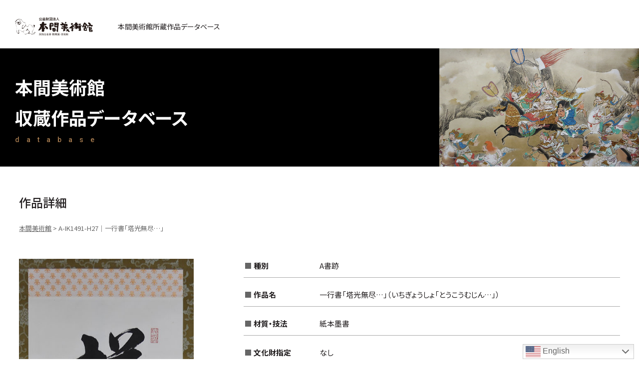

--- FILE ---
content_type: text/html; charset=UTF-8
request_url: https://search.homma-museum.or.jp/search/a-ik1491-h27/
body_size: 16659
content:
<!doctype html>
<html lang="ja">
<head>
<meta http-equiv="content-language" content="ja">
<meta http-equiv="X-UA-Compatible" content="IE=edge,chrome=1">
<meta name="viewport" content="width=device-width, initial-scale=1.0, minimum-scale=1.0, maximum-scale=1.0, user-scalable=no">
<meta charset="UTF-8">
<title>A-IK1491-H27｜一行書「塔光無尽…」｜本間美術館所蔵作品データベース｜公益財団法人 本間美術館 Homma Museum of Art</title>
<meta name="description" content="作品名：一行書「塔光無尽…」（いちぎょうしょ「とうこうむじん…」）｜登録番号：A-IK1491-H27｜">
<meta property="og:url" content="https://search.homma-museum.or.jp/search/a-ik1491-h27/">
<meta property="og:type" content="website">
<meta property="og:title" content="A-IK1491-H27｜一行書「塔光無尽…」｜公益財団法人 本間美術館 Homma Museum of Art">
<meta property="og:image" content="https://search.homma-museum.or.jp/wp-content/uploads/a-ik1491-h27.jpg">
<meta property="og:description" content="作品名：一行書「塔光無尽…」（いちぎょうしょ「とうこうむじん…」）｜登録番号：A-IK1491-H27｜">
<meta name="format-detection" content="telephone=no">


<!--css-->
<link href="https://search.homma-museum.or.jp/css/reset.css" rel="stylesheet">
<link href="https://search.homma-museum.or.jp/css/base.css" rel="stylesheet">
<link href="https://search.homma-museum.or.jp/css/style.css" rel="stylesheet">
<link href="//cdnjs.cloudflare.com/ajax/libs/font-awesome/5.15.3/css/all.min.css" rel="stylesheet">

<meta name='robots' content='max-image-preview:large' />
<link rel="alternate" type="application/rss+xml" title="本間美術館 &raquo; A-IK1491-H27｜一行書「塔光無尽…」 のコメントのフィード" href="https://search.homma-museum.or.jp/search/a-ik1491-h27/feed/" />
<style id='wp-img-auto-sizes-contain-inline-css' type='text/css'>
img:is([sizes=auto i],[sizes^="auto," i]){contain-intrinsic-size:3000px 1500px}
/*# sourceURL=wp-img-auto-sizes-contain-inline-css */
</style>
<link rel='stylesheet' id='gtranslate-style-css' href='https://search.homma-museum.or.jp/wp-content/plugins/gtranslate/gtranslate-style48.css?ver=6.9' type='text/css' media='all' />
<style id='wp-block-library-inline-css' type='text/css'>
:root{--wp-block-synced-color:#7a00df;--wp-block-synced-color--rgb:122,0,223;--wp-bound-block-color:var(--wp-block-synced-color);--wp-editor-canvas-background:#ddd;--wp-admin-theme-color:#007cba;--wp-admin-theme-color--rgb:0,124,186;--wp-admin-theme-color-darker-10:#006ba1;--wp-admin-theme-color-darker-10--rgb:0,107,160.5;--wp-admin-theme-color-darker-20:#005a87;--wp-admin-theme-color-darker-20--rgb:0,90,135;--wp-admin-border-width-focus:2px}@media (min-resolution:192dpi){:root{--wp-admin-border-width-focus:1.5px}}.wp-element-button{cursor:pointer}:root .has-very-light-gray-background-color{background-color:#eee}:root .has-very-dark-gray-background-color{background-color:#313131}:root .has-very-light-gray-color{color:#eee}:root .has-very-dark-gray-color{color:#313131}:root .has-vivid-green-cyan-to-vivid-cyan-blue-gradient-background{background:linear-gradient(135deg,#00d084,#0693e3)}:root .has-purple-crush-gradient-background{background:linear-gradient(135deg,#34e2e4,#4721fb 50%,#ab1dfe)}:root .has-hazy-dawn-gradient-background{background:linear-gradient(135deg,#faaca8,#dad0ec)}:root .has-subdued-olive-gradient-background{background:linear-gradient(135deg,#fafae1,#67a671)}:root .has-atomic-cream-gradient-background{background:linear-gradient(135deg,#fdd79a,#004a59)}:root .has-nightshade-gradient-background{background:linear-gradient(135deg,#330968,#31cdcf)}:root .has-midnight-gradient-background{background:linear-gradient(135deg,#020381,#2874fc)}:root{--wp--preset--font-size--normal:16px;--wp--preset--font-size--huge:42px}.has-regular-font-size{font-size:1em}.has-larger-font-size{font-size:2.625em}.has-normal-font-size{font-size:var(--wp--preset--font-size--normal)}.has-huge-font-size{font-size:var(--wp--preset--font-size--huge)}.has-text-align-center{text-align:center}.has-text-align-left{text-align:left}.has-text-align-right{text-align:right}.has-fit-text{white-space:nowrap!important}#end-resizable-editor-section{display:none}.aligncenter{clear:both}.items-justified-left{justify-content:flex-start}.items-justified-center{justify-content:center}.items-justified-right{justify-content:flex-end}.items-justified-space-between{justify-content:space-between}.screen-reader-text{border:0;clip-path:inset(50%);height:1px;margin:-1px;overflow:hidden;padding:0;position:absolute;width:1px;word-wrap:normal!important}.screen-reader-text:focus{background-color:#ddd;clip-path:none;color:#444;display:block;font-size:1em;height:auto;left:5px;line-height:normal;padding:15px 23px 14px;text-decoration:none;top:5px;width:auto;z-index:100000}html :where(.has-border-color){border-style:solid}html :where([style*=border-top-color]){border-top-style:solid}html :where([style*=border-right-color]){border-right-style:solid}html :where([style*=border-bottom-color]){border-bottom-style:solid}html :where([style*=border-left-color]){border-left-style:solid}html :where([style*=border-width]){border-style:solid}html :where([style*=border-top-width]){border-top-style:solid}html :where([style*=border-right-width]){border-right-style:solid}html :where([style*=border-bottom-width]){border-bottom-style:solid}html :where([style*=border-left-width]){border-left-style:solid}html :where(img[class*=wp-image-]){height:auto;max-width:100%}:where(figure){margin:0 0 1em}html :where(.is-position-sticky){--wp-admin--admin-bar--position-offset:var(--wp-admin--admin-bar--height,0px)}@media screen and (max-width:600px){html :where(.is-position-sticky){--wp-admin--admin-bar--position-offset:0px}}

/*# sourceURL=wp-block-library-inline-css */
</style><style id='global-styles-inline-css' type='text/css'>
:root{--wp--preset--aspect-ratio--square: 1;--wp--preset--aspect-ratio--4-3: 4/3;--wp--preset--aspect-ratio--3-4: 3/4;--wp--preset--aspect-ratio--3-2: 3/2;--wp--preset--aspect-ratio--2-3: 2/3;--wp--preset--aspect-ratio--16-9: 16/9;--wp--preset--aspect-ratio--9-16: 9/16;--wp--preset--color--black: #000000;--wp--preset--color--cyan-bluish-gray: #abb8c3;--wp--preset--color--white: #ffffff;--wp--preset--color--pale-pink: #f78da7;--wp--preset--color--vivid-red: #cf2e2e;--wp--preset--color--luminous-vivid-orange: #ff6900;--wp--preset--color--luminous-vivid-amber: #fcb900;--wp--preset--color--light-green-cyan: #7bdcb5;--wp--preset--color--vivid-green-cyan: #00d084;--wp--preset--color--pale-cyan-blue: #8ed1fc;--wp--preset--color--vivid-cyan-blue: #0693e3;--wp--preset--color--vivid-purple: #9b51e0;--wp--preset--gradient--vivid-cyan-blue-to-vivid-purple: linear-gradient(135deg,rgb(6,147,227) 0%,rgb(155,81,224) 100%);--wp--preset--gradient--light-green-cyan-to-vivid-green-cyan: linear-gradient(135deg,rgb(122,220,180) 0%,rgb(0,208,130) 100%);--wp--preset--gradient--luminous-vivid-amber-to-luminous-vivid-orange: linear-gradient(135deg,rgb(252,185,0) 0%,rgb(255,105,0) 100%);--wp--preset--gradient--luminous-vivid-orange-to-vivid-red: linear-gradient(135deg,rgb(255,105,0) 0%,rgb(207,46,46) 100%);--wp--preset--gradient--very-light-gray-to-cyan-bluish-gray: linear-gradient(135deg,rgb(238,238,238) 0%,rgb(169,184,195) 100%);--wp--preset--gradient--cool-to-warm-spectrum: linear-gradient(135deg,rgb(74,234,220) 0%,rgb(151,120,209) 20%,rgb(207,42,186) 40%,rgb(238,44,130) 60%,rgb(251,105,98) 80%,rgb(254,248,76) 100%);--wp--preset--gradient--blush-light-purple: linear-gradient(135deg,rgb(255,206,236) 0%,rgb(152,150,240) 100%);--wp--preset--gradient--blush-bordeaux: linear-gradient(135deg,rgb(254,205,165) 0%,rgb(254,45,45) 50%,rgb(107,0,62) 100%);--wp--preset--gradient--luminous-dusk: linear-gradient(135deg,rgb(255,203,112) 0%,rgb(199,81,192) 50%,rgb(65,88,208) 100%);--wp--preset--gradient--pale-ocean: linear-gradient(135deg,rgb(255,245,203) 0%,rgb(182,227,212) 50%,rgb(51,167,181) 100%);--wp--preset--gradient--electric-grass: linear-gradient(135deg,rgb(202,248,128) 0%,rgb(113,206,126) 100%);--wp--preset--gradient--midnight: linear-gradient(135deg,rgb(2,3,129) 0%,rgb(40,116,252) 100%);--wp--preset--font-size--small: 13px;--wp--preset--font-size--medium: 20px;--wp--preset--font-size--large: 36px;--wp--preset--font-size--x-large: 42px;--wp--preset--spacing--20: 0.44rem;--wp--preset--spacing--30: 0.67rem;--wp--preset--spacing--40: 1rem;--wp--preset--spacing--50: 1.5rem;--wp--preset--spacing--60: 2.25rem;--wp--preset--spacing--70: 3.38rem;--wp--preset--spacing--80: 5.06rem;--wp--preset--shadow--natural: 6px 6px 9px rgba(0, 0, 0, 0.2);--wp--preset--shadow--deep: 12px 12px 50px rgba(0, 0, 0, 0.4);--wp--preset--shadow--sharp: 6px 6px 0px rgba(0, 0, 0, 0.2);--wp--preset--shadow--outlined: 6px 6px 0px -3px rgb(255, 255, 255), 6px 6px rgb(0, 0, 0);--wp--preset--shadow--crisp: 6px 6px 0px rgb(0, 0, 0);}:where(.is-layout-flex){gap: 0.5em;}:where(.is-layout-grid){gap: 0.5em;}body .is-layout-flex{display: flex;}.is-layout-flex{flex-wrap: wrap;align-items: center;}.is-layout-flex > :is(*, div){margin: 0;}body .is-layout-grid{display: grid;}.is-layout-grid > :is(*, div){margin: 0;}:where(.wp-block-columns.is-layout-flex){gap: 2em;}:where(.wp-block-columns.is-layout-grid){gap: 2em;}:where(.wp-block-post-template.is-layout-flex){gap: 1.25em;}:where(.wp-block-post-template.is-layout-grid){gap: 1.25em;}.has-black-color{color: var(--wp--preset--color--black) !important;}.has-cyan-bluish-gray-color{color: var(--wp--preset--color--cyan-bluish-gray) !important;}.has-white-color{color: var(--wp--preset--color--white) !important;}.has-pale-pink-color{color: var(--wp--preset--color--pale-pink) !important;}.has-vivid-red-color{color: var(--wp--preset--color--vivid-red) !important;}.has-luminous-vivid-orange-color{color: var(--wp--preset--color--luminous-vivid-orange) !important;}.has-luminous-vivid-amber-color{color: var(--wp--preset--color--luminous-vivid-amber) !important;}.has-light-green-cyan-color{color: var(--wp--preset--color--light-green-cyan) !important;}.has-vivid-green-cyan-color{color: var(--wp--preset--color--vivid-green-cyan) !important;}.has-pale-cyan-blue-color{color: var(--wp--preset--color--pale-cyan-blue) !important;}.has-vivid-cyan-blue-color{color: var(--wp--preset--color--vivid-cyan-blue) !important;}.has-vivid-purple-color{color: var(--wp--preset--color--vivid-purple) !important;}.has-black-background-color{background-color: var(--wp--preset--color--black) !important;}.has-cyan-bluish-gray-background-color{background-color: var(--wp--preset--color--cyan-bluish-gray) !important;}.has-white-background-color{background-color: var(--wp--preset--color--white) !important;}.has-pale-pink-background-color{background-color: var(--wp--preset--color--pale-pink) !important;}.has-vivid-red-background-color{background-color: var(--wp--preset--color--vivid-red) !important;}.has-luminous-vivid-orange-background-color{background-color: var(--wp--preset--color--luminous-vivid-orange) !important;}.has-luminous-vivid-amber-background-color{background-color: var(--wp--preset--color--luminous-vivid-amber) !important;}.has-light-green-cyan-background-color{background-color: var(--wp--preset--color--light-green-cyan) !important;}.has-vivid-green-cyan-background-color{background-color: var(--wp--preset--color--vivid-green-cyan) !important;}.has-pale-cyan-blue-background-color{background-color: var(--wp--preset--color--pale-cyan-blue) !important;}.has-vivid-cyan-blue-background-color{background-color: var(--wp--preset--color--vivid-cyan-blue) !important;}.has-vivid-purple-background-color{background-color: var(--wp--preset--color--vivid-purple) !important;}.has-black-border-color{border-color: var(--wp--preset--color--black) !important;}.has-cyan-bluish-gray-border-color{border-color: var(--wp--preset--color--cyan-bluish-gray) !important;}.has-white-border-color{border-color: var(--wp--preset--color--white) !important;}.has-pale-pink-border-color{border-color: var(--wp--preset--color--pale-pink) !important;}.has-vivid-red-border-color{border-color: var(--wp--preset--color--vivid-red) !important;}.has-luminous-vivid-orange-border-color{border-color: var(--wp--preset--color--luminous-vivid-orange) !important;}.has-luminous-vivid-amber-border-color{border-color: var(--wp--preset--color--luminous-vivid-amber) !important;}.has-light-green-cyan-border-color{border-color: var(--wp--preset--color--light-green-cyan) !important;}.has-vivid-green-cyan-border-color{border-color: var(--wp--preset--color--vivid-green-cyan) !important;}.has-pale-cyan-blue-border-color{border-color: var(--wp--preset--color--pale-cyan-blue) !important;}.has-vivid-cyan-blue-border-color{border-color: var(--wp--preset--color--vivid-cyan-blue) !important;}.has-vivid-purple-border-color{border-color: var(--wp--preset--color--vivid-purple) !important;}.has-vivid-cyan-blue-to-vivid-purple-gradient-background{background: var(--wp--preset--gradient--vivid-cyan-blue-to-vivid-purple) !important;}.has-light-green-cyan-to-vivid-green-cyan-gradient-background{background: var(--wp--preset--gradient--light-green-cyan-to-vivid-green-cyan) !important;}.has-luminous-vivid-amber-to-luminous-vivid-orange-gradient-background{background: var(--wp--preset--gradient--luminous-vivid-amber-to-luminous-vivid-orange) !important;}.has-luminous-vivid-orange-to-vivid-red-gradient-background{background: var(--wp--preset--gradient--luminous-vivid-orange-to-vivid-red) !important;}.has-very-light-gray-to-cyan-bluish-gray-gradient-background{background: var(--wp--preset--gradient--very-light-gray-to-cyan-bluish-gray) !important;}.has-cool-to-warm-spectrum-gradient-background{background: var(--wp--preset--gradient--cool-to-warm-spectrum) !important;}.has-blush-light-purple-gradient-background{background: var(--wp--preset--gradient--blush-light-purple) !important;}.has-blush-bordeaux-gradient-background{background: var(--wp--preset--gradient--blush-bordeaux) !important;}.has-luminous-dusk-gradient-background{background: var(--wp--preset--gradient--luminous-dusk) !important;}.has-pale-ocean-gradient-background{background: var(--wp--preset--gradient--pale-ocean) !important;}.has-electric-grass-gradient-background{background: var(--wp--preset--gradient--electric-grass) !important;}.has-midnight-gradient-background{background: var(--wp--preset--gradient--midnight) !important;}.has-small-font-size{font-size: var(--wp--preset--font-size--small) !important;}.has-medium-font-size{font-size: var(--wp--preset--font-size--medium) !important;}.has-large-font-size{font-size: var(--wp--preset--font-size--large) !important;}.has-x-large-font-size{font-size: var(--wp--preset--font-size--x-large) !important;}
/*# sourceURL=global-styles-inline-css */
</style>

<style id='classic-theme-styles-inline-css' type='text/css'>
/*! This file is auto-generated */
.wp-block-button__link{color:#fff;background-color:#32373c;border-radius:9999px;box-shadow:none;text-decoration:none;padding:calc(.667em + 2px) calc(1.333em + 2px);font-size:1.125em}.wp-block-file__button{background:#32373c;color:#fff;text-decoration:none}
/*# sourceURL=/wp-includes/css/classic-themes.min.css */
</style>
<link rel='stylesheet' id='search-filter-plugin-styles-css' href='https://search.homma-museum.or.jp/wp-content/plugins/search-filter-pro/public/assets/css/search-filter.min.css?ver=2.5.10' type='text/css' media='all' />
<script type="text/javascript" src="https://search.homma-museum.or.jp/wp-includes/js/jquery/jquery.min.js?ver=3.7.1" id="jquery-core-js"></script>
<script type="text/javascript" src="https://search.homma-museum.or.jp/wp-includes/js/jquery/jquery-migrate.min.js?ver=3.4.1" id="jquery-migrate-js"></script>
<script type="text/javascript" id="search-filter-plugin-build-js-extra">
/* <![CDATA[ */
var SF_LDATA = {"ajax_url":"https://search.homma-museum.or.jp/wp-admin/admin-ajax.php","home_url":"https://search.homma-museum.or.jp/","extensions":[]};
//# sourceURL=search-filter-plugin-build-js-extra
/* ]]> */
</script>
<script type="text/javascript" src="https://search.homma-museum.or.jp/wp-content/plugins/search-filter-pro/public/assets/js/search-filter-build.min.js?ver=2.5.10" id="search-filter-plugin-build-js"></script>
<script type="text/javascript" src="https://search.homma-museum.or.jp/wp-content/plugins/search-filter-pro/public/assets/js/chosen.jquery.min.js?ver=2.5.10" id="search-filter-plugin-chosen-js"></script>
<link rel="EditURI" type="application/rsd+xml" title="RSD" href="https://search.homma-museum.or.jp/xmlrpc.php?rsd" />
<link rel="canonical" href="https://search.homma-museum.or.jp/search/a-ik1491-h27/" />
<link rel='shortlink' href='https://search.homma-museum.or.jp/?p=4738' />
<link rel="apple-touch-icon" sizes="180x180" href="/wp-content/uploads/fbrfg/apple-touch-icon.png">
<link rel="icon" type="image/png" sizes="32x32" href="/wp-content/uploads/fbrfg/favicon-32x32.png">
<link rel="icon" type="image/png" sizes="16x16" href="/wp-content/uploads/fbrfg/favicon-16x16.png">
<link rel="manifest" href="/wp-content/uploads/fbrfg/site.webmanifest">
<link rel="mask-icon" href="/wp-content/uploads/fbrfg/safari-pinned-tab.svg" color="#333333">
<link rel="shortcut icon" href="/wp-content/uploads/fbrfg/favicon.ico">
<meta name="msapplication-TileColor" content="#ffffff">
<meta name="msapplication-config" content="/wp-content/uploads/fbrfg/browserconfig.xml">
<meta name="theme-color" content="#ffffff">
<!--js-->
<script src="//ajax.googleapis.com/ajax/libs/jquery/1.10.2/jquery.min.js"></script>

<!-- Global site tag (gtag.js) - Google Analytics -->
<script async src="https://www.googletagmanager.com/gtag/js?id=G-98KPBCMFSZ"></script>
<script>
  window.dataLayer = window.dataLayer || [];
  function gtag(){dataLayer.push(arguments);}
  gtag('js', new Date());

  gtag('config', 'UA-228879265-1');
  gtag('config', 'G-98KPBCMFSZ');
</script>
</head>


<body class="sub search-detail a-ik1491-h27" ontouchstart="">


<h1>本間美術館所蔵作品データベース</h1>

<!-- header -->
<header>
    <h2><a href="https://search.homma-museum.or.jp/"><img src="https://search.homma-museum.or.jp/img/logo.svg" alt="公益財団法人本間美術館 国指定名勝鶴舞園・清遠閣"></a><span>本間美術館所蔵作品データベース</span></h2>

    <p class="h_menu_btn"><span></span><span></span><span></span></p>
    <div class="menu">
        <div class="box-scroll">
            <div class="box">
                <section>
                    <input id="acd-check-h1" class="acd-check" type="checkbox">
                    <label class="acd-label" for="acd-check-h1">作家名一覧から検索</label>
                    <div class="box_in">
                        <p>作家名一覧</p>
                        <div class="checkbox_list">
                            <form data-sf-form-id='7' data-is-rtl='0' data-maintain-state='' data-results-url='https://search.homma-museum.or.jp/search-writer/' data-ajax-form-url='https://search.homma-museum.or.jp/?sfid=7&amp;sf_action=get_data&amp;sf_data=form' data-display-result-method='archive' data-use-history-api='1' data-template-loaded='0' data-lang-code='ja' data-ajax='0' data-init-paged='1' data-auto-update='' action='https://search.homma-museum.or.jp/search-writer/' method='post' class='searchandfilter' id='search-filter-form-7' autocomplete='off' data-instance-count='1'><ul><li class="sf-field-taxonomy-writer" data-sf-field-name="_sft_writer" data-sf-field-type="taxonomy" data-sf-field-input-type="checkbox">		<ul data-operator="or" class="">
			
			<li class="sf-level-0 sf-item-77" data-sf-count="46" data-sf-depth="0"><input  class="sf-input-checkbox" type="checkbox" value="kana-a" name="_sft_writer[]" id="sf-input-729a676d8b8d578577c5a3f62b07a6d3"><label class="sf-label-checkbox" for="sf-input-729a676d8b8d578577c5a3f62b07a6d3">あ</label></li><li class="sf-level-0 sf-item-76" data-sf-count="148" data-sf-depth="0"><input  class="sf-input-checkbox" type="checkbox" value="kana-i" name="_sft_writer[]" id="sf-input-f48b5e91b65a6d154b4c3be18cc3c553"><label class="sf-label-checkbox" for="sf-input-f48b5e91b65a6d154b4c3be18cc3c553">い</label></li><li class="sf-level-0 sf-item-75" data-sf-count="58" data-sf-depth="0"><input  class="sf-input-checkbox" type="checkbox" value="kana-u" name="_sft_writer[]" id="sf-input-2a6d36bbaeb30e56749bb87ce30e333c"><label class="sf-label-checkbox" for="sf-input-2a6d36bbaeb30e56749bb87ce30e333c">う</label></li><li class="sf-level-0 sf-item-74" data-sf-count="161" data-sf-depth="0"><input  class="sf-input-checkbox" type="checkbox" value="kana-e" name="_sft_writer[]" id="sf-input-9656c074a5ddce64459de9e957f4c67a"><label class="sf-label-checkbox" for="sf-input-9656c074a5ddce64459de9e957f4c67a">え</label></li><li class="sf-level-0 sf-item-73" data-sf-count="126" data-sf-depth="0"><input  class="sf-input-checkbox" type="checkbox" value="kana-o" name="_sft_writer[]" id="sf-input-b68afff13aa6e09528ddf81a83d67cf2"><label class="sf-label-checkbox" for="sf-input-b68afff13aa6e09528ddf81a83d67cf2">お</label></li><li class="sf-level-0 sf-item-72" data-sf-count="136" data-sf-depth="0"><input  class="sf-input-checkbox" type="checkbox" value="kana-ka" name="_sft_writer[]" id="sf-input-9cf4dc5eef61c6e7dca3e86c0cacb2df"><label class="sf-label-checkbox" for="sf-input-9cf4dc5eef61c6e7dca3e86c0cacb2df">か</label></li><li class="sf-level-0 sf-item-71" data-sf-count="150" data-sf-depth="0"><input  class="sf-input-checkbox" type="checkbox" value="kana-ki" name="_sft_writer[]" id="sf-input-82b41f6d3ab959612649edd743093b8b"><label class="sf-label-checkbox" for="sf-input-82b41f6d3ab959612649edd743093b8b">き</label></li><li class="sf-level-0 sf-item-70" data-sf-count="21" data-sf-depth="0"><input  class="sf-input-checkbox" type="checkbox" value="kana-ku" name="_sft_writer[]" id="sf-input-6d3cb2d1e773b89fd281eab48b26adde"><label class="sf-label-checkbox" for="sf-input-6d3cb2d1e773b89fd281eab48b26adde">く</label></li><li class="sf-level-0 sf-item-69" data-sf-count="8" data-sf-depth="0"><input  class="sf-input-checkbox" type="checkbox" value="kana-ke" name="_sft_writer[]" id="sf-input-c94f7ac048351f7061695c59834db3bf"><label class="sf-label-checkbox" for="sf-input-c94f7ac048351f7061695c59834db3bf">け</label></li><li class="sf-level-0 sf-item-68" data-sf-count="51" data-sf-depth="0"><input  class="sf-input-checkbox" type="checkbox" value="kana-ko" name="_sft_writer[]" id="sf-input-d95df40705d1c69019581b4ce9abe889"><label class="sf-label-checkbox" for="sf-input-d95df40705d1c69019581b4ce9abe889">こ</label></li><li class="sf-level-0 sf-item-67" data-sf-count="220" data-sf-depth="0"><input  class="sf-input-checkbox" type="checkbox" value="kana-sa" name="_sft_writer[]" id="sf-input-fe30476757d3b0b529b84cf112923f35"><label class="sf-label-checkbox" for="sf-input-fe30476757d3b0b529b84cf112923f35">さ</label></li><li class="sf-level-0 sf-item-66" data-sf-count="103" data-sf-depth="0"><input  class="sf-input-checkbox" type="checkbox" value="kana-si" name="_sft_writer[]" id="sf-input-4517dc399138ae0c605757cb5dc05429"><label class="sf-label-checkbox" for="sf-input-4517dc399138ae0c605757cb5dc05429">し</label></li><li class="sf-level-0 sf-item-65" data-sf-count="40" data-sf-depth="0"><input  class="sf-input-checkbox" type="checkbox" value="kana-su" name="_sft_writer[]" id="sf-input-086c3ca6d2cf76945284606a15f99dab"><label class="sf-label-checkbox" for="sf-input-086c3ca6d2cf76945284606a15f99dab">す</label></li><li class="sf-level-0 sf-item-64" data-sf-count="12" data-sf-depth="0"><input  class="sf-input-checkbox" type="checkbox" value="kana-se" name="_sft_writer[]" id="sf-input-8b2697b55c15685882d5417fae2411ed"><label class="sf-label-checkbox" for="sf-input-8b2697b55c15685882d5417fae2411ed">せ</label></li><li class="sf-level-0 sf-item-63" data-sf-count="41" data-sf-depth="0"><input  class="sf-input-checkbox" type="checkbox" value="kana-so" name="_sft_writer[]" id="sf-input-f8ee9d93212ae27589b3c152e90b592d"><label class="sf-label-checkbox" for="sf-input-f8ee9d93212ae27589b3c152e90b592d">そ</label></li><li class="sf-level-0 sf-item-62" data-sf-count="180" data-sf-depth="0"><input  class="sf-input-checkbox" type="checkbox" value="kana-ta" name="_sft_writer[]" id="sf-input-87e09cd578047eae41dddbc24c467f48"><label class="sf-label-checkbox" for="sf-input-87e09cd578047eae41dddbc24c467f48">た</label></li><li class="sf-level-0 sf-item-61" data-sf-count="8" data-sf-depth="0"><input  class="sf-input-checkbox" type="checkbox" value="kana-ti" name="_sft_writer[]" id="sf-input-7013579f244684ce9e301826b1a22d75"><label class="sf-label-checkbox" for="sf-input-7013579f244684ce9e301826b1a22d75">ち</label></li><li class="sf-level-0 sf-item-60" data-sf-count="22" data-sf-depth="0"><input  class="sf-input-checkbox" type="checkbox" value="kana-tu" name="_sft_writer[]" id="sf-input-de0a8b2e44c61c9a0b3b5ff778c35553"><label class="sf-label-checkbox" for="sf-input-de0a8b2e44c61c9a0b3b5ff778c35553">つ</label></li><li class="sf-level-0 sf-item-59" data-sf-count="31" data-sf-depth="0"><input  class="sf-input-checkbox" type="checkbox" value="kana-te" name="_sft_writer[]" id="sf-input-38cfb035dfa7152f99c526548c755ef1"><label class="sf-label-checkbox" for="sf-input-38cfb035dfa7152f99c526548c755ef1">て</label></li><li class="sf-level-0 sf-item-58" data-sf-count="54" data-sf-depth="0"><input  class="sf-input-checkbox" type="checkbox" value="kana-to" name="_sft_writer[]" id="sf-input-70c8f7afa468600f11b69964d5c30805"><label class="sf-label-checkbox" for="sf-input-70c8f7afa468600f11b69964d5c30805">と</label></li><li class="sf-level-0 sf-item-57" data-sf-count="34" data-sf-depth="0"><input  class="sf-input-checkbox" type="checkbox" value="kana-na" name="_sft_writer[]" id="sf-input-1f9a02c2ac4871268c45869e72818759"><label class="sf-label-checkbox" for="sf-input-1f9a02c2ac4871268c45869e72818759">な</label></li><li class="sf-level-0 sf-item-56" data-sf-count="26" data-sf-depth="0"><input  class="sf-input-checkbox" type="checkbox" value="kana-ni" name="_sft_writer[]" id="sf-input-e50d7fca015ea6519133e4bf657b25af"><label class="sf-label-checkbox" for="sf-input-e50d7fca015ea6519133e4bf657b25af">に</label></li><li class="sf-level-0 sf-item-55" data-sf-count="2" data-sf-depth="0"><input  class="sf-input-checkbox" type="checkbox" value="kana-nu" name="_sft_writer[]" id="sf-input-49d5a39b841c6b304d4904200905802f"><label class="sf-label-checkbox" for="sf-input-49d5a39b841c6b304d4904200905802f">ぬ</label></li><li class="sf-level-0 sf-item-54" data-sf-count="2" data-sf-depth="0"><input  class="sf-input-checkbox" type="checkbox" value="kana-ne" name="_sft_writer[]" id="sf-input-f6b699c0fd2bffd93f014e923303fafb"><label class="sf-label-checkbox" for="sf-input-f6b699c0fd2bffd93f014e923303fafb">ね</label></li><li class="sf-level-0 sf-item-53" data-sf-count="14" data-sf-depth="0"><input  class="sf-input-checkbox" type="checkbox" value="kana-no" name="_sft_writer[]" id="sf-input-573735c646ddd7a93694c79a9c15417e"><label class="sf-label-checkbox" for="sf-input-573735c646ddd7a93694c79a9c15417e">の</label></li><li class="sf-level-0 sf-item-52" data-sf-count="41" data-sf-depth="0"><input  class="sf-input-checkbox" type="checkbox" value="kana-ha" name="_sft_writer[]" id="sf-input-af1f96e1f3f0c9ced81f3fc720e14e01"><label class="sf-label-checkbox" for="sf-input-af1f96e1f3f0c9ced81f3fc720e14e01">は</label></li><li class="sf-level-0 sf-item-51" data-sf-count="11" data-sf-depth="0"><input  class="sf-input-checkbox" type="checkbox" value="kana-hi" name="_sft_writer[]" id="sf-input-997843b53589756b58fb44c3989f469e"><label class="sf-label-checkbox" for="sf-input-997843b53589756b58fb44c3989f469e">ひ</label></li><li class="sf-level-0 sf-item-50" data-sf-count="94" data-sf-depth="0"><input  class="sf-input-checkbox" type="checkbox" value="kana-hu" name="_sft_writer[]" id="sf-input-478f1d29a714ca06ff1bc57aa6284c61"><label class="sf-label-checkbox" for="sf-input-478f1d29a714ca06ff1bc57aa6284c61">ふ</label></li><li class="sf-level-0 sf-item-49" data-sf-count="2" data-sf-depth="0"><input  class="sf-input-checkbox" type="checkbox" value="kana-he" name="_sft_writer[]" id="sf-input-803730a1eedcc39e3738cf7a6464947d"><label class="sf-label-checkbox" for="sf-input-803730a1eedcc39e3738cf7a6464947d">へ</label></li><li class="sf-level-0 sf-item-48" data-sf-count="56" data-sf-depth="0"><input  class="sf-input-checkbox" type="checkbox" value="kana-ho" name="_sft_writer[]" id="sf-input-9e10c752ee93d0d33778b42cad6038cb"><label class="sf-label-checkbox" for="sf-input-9e10c752ee93d0d33778b42cad6038cb">ほ</label></li><li class="sf-level-0 sf-item-47" data-sf-count="44" data-sf-depth="0"><input  class="sf-input-checkbox" type="checkbox" value="kana-ma" name="_sft_writer[]" id="sf-input-cc41e10d615b32a90c3f3f7d7fed74f6"><label class="sf-label-checkbox" for="sf-input-cc41e10d615b32a90c3f3f7d7fed74f6">ま</label></li><li class="sf-level-0 sf-item-46" data-sf-count="35" data-sf-depth="0"><input  class="sf-input-checkbox" type="checkbox" value="kana-mi" name="_sft_writer[]" id="sf-input-ba11250be32d99cd68c8fb63e908f5ea"><label class="sf-label-checkbox" for="sf-input-ba11250be32d99cd68c8fb63e908f5ea">み</label></li><li class="sf-level-0 sf-item-45" data-sf-count="9" data-sf-depth="0"><input  class="sf-input-checkbox" type="checkbox" value="kana-mu" name="_sft_writer[]" id="sf-input-86fe802de434040a7d369ec8e807213b"><label class="sf-label-checkbox" for="sf-input-86fe802de434040a7d369ec8e807213b">む</label></li><li class="sf-level-0 sf-item-43" data-sf-count="17" data-sf-depth="0"><input  class="sf-input-checkbox" type="checkbox" value="kana-mo" name="_sft_writer[]" id="sf-input-14d53890509c26533744c3f88e3e89e1"><label class="sf-label-checkbox" for="sf-input-14d53890509c26533744c3f88e3e89e1">も</label></li><li class="sf-level-0 sf-item-42" data-sf-count="50" data-sf-depth="0"><input  class="sf-input-checkbox" type="checkbox" value="kana-ya" name="_sft_writer[]" id="sf-input-dea4ae454afbf25619b901989a1e6148"><label class="sf-label-checkbox" for="sf-input-dea4ae454afbf25619b901989a1e6148">や</label></li><li class="sf-level-0 sf-item-41" data-sf-count="4" data-sf-depth="0"><input  class="sf-input-checkbox" type="checkbox" value="kana-yu" name="_sft_writer[]" id="sf-input-0196a96400386b76b19554fda16ab0fc"><label class="sf-label-checkbox" for="sf-input-0196a96400386b76b19554fda16ab0fc">ゆ</label></li><li class="sf-level-0 sf-item-40" data-sf-count="24" data-sf-depth="0"><input  class="sf-input-checkbox" type="checkbox" value="kana-yo" name="_sft_writer[]" id="sf-input-f34bbf17ad554423faf431f463a6649a"><label class="sf-label-checkbox" for="sf-input-f34bbf17ad554423faf431f463a6649a">よ</label></li><li class="sf-level-0 sf-item-39" data-sf-count="21" data-sf-depth="0"><input  class="sf-input-checkbox" type="checkbox" value="kana-ra" name="_sft_writer[]" id="sf-input-dc99ffebbf63cb371d71e4a8cd6ba8c5"><label class="sf-label-checkbox" for="sf-input-dc99ffebbf63cb371d71e4a8cd6ba8c5">ら</label></li><li class="sf-level-0 sf-item-38" data-sf-count="48" data-sf-depth="0"><input  class="sf-input-checkbox" type="checkbox" value="kana-ri" name="_sft_writer[]" id="sf-input-e4dfdfae32fdb6b2f61e56f075bec969"><label class="sf-label-checkbox" for="sf-input-e4dfdfae32fdb6b2f61e56f075bec969">り</label></li><li class="sf-level-0 sf-item-37" data-sf-count="3" data-sf-depth="0"><input  class="sf-input-checkbox" type="checkbox" value="kana-ru" name="_sft_writer[]" id="sf-input-6f63664b92514d3c93fbb2ac5bdff2f3"><label class="sf-label-checkbox" for="sf-input-6f63664b92514d3c93fbb2ac5bdff2f3">る</label></li><li class="sf-level-0 sf-item-36" data-sf-count="1" data-sf-depth="0"><input  class="sf-input-checkbox" type="checkbox" value="kana-re" name="_sft_writer[]" id="sf-input-910c50ad258f9428dc64541012a8237e"><label class="sf-label-checkbox" for="sf-input-910c50ad258f9428dc64541012a8237e">れ</label></li><li class="sf-level-0 sf-item-35" data-sf-count="1" data-sf-depth="0"><input  class="sf-input-checkbox" type="checkbox" value="kana-ro" name="_sft_writer[]" id="sf-input-f278df82c93d8988eafb6ab7fff526b5"><label class="sf-label-checkbox" for="sf-input-f278df82c93d8988eafb6ab7fff526b5">ろ</label></li><li class="sf-level-0 sf-item-34" data-sf-count="16" data-sf-depth="0"><input  class="sf-input-checkbox" type="checkbox" value="kana-wa" name="_sft_writer[]" id="sf-input-ff4081a828a30540508d33c9bb15375c"><label class="sf-label-checkbox" for="sf-input-ff4081a828a30540508d33c9bb15375c">わ</label></li><li class="sf-level-0 sf-item-31" data-sf-count="966" data-sf-depth="0"><input  class="sf-input-checkbox" type="checkbox" value="unknown" name="_sft_writer[]" id="sf-input-f8e83d4894d3e906688f3f8c073ee3c3"><label class="sf-label-checkbox" for="sf-input-f8e83d4894d3e906688f3f8c073ee3c3">不明</label></li><li class="sf-level-0 sf-item-23" data-sf-count="1" data-sf-depth="0"><input  class="sf-input-checkbox" type="checkbox" value="e" name="_sft_writer[]" id="sf-input-4c3368d43dba3868423ab646b2789fc4"><label class="sf-label-checkbox" for="sf-input-4c3368d43dba3868423ab646b2789fc4">E</label></li>		</ul>
		</li><li class="sf-field-submit" data-sf-field-name="submit" data-sf-field-type="submit" data-sf-field-input-type=""><input type="submit" name="_sf_submit" value="検索"></li><li class="sf-field-reset" data-sf-field-name="reset" data-sf-field-type="reset" data-sf-field-input-type="button"><input type="submit" class="search-filter-reset" name="_sf_reset" value="リセット" data-search-form-id="7" data-sf-submit-form="never"></li></ul></form>                        </div>
                    </div>
                </section>
                <section>
                    <input id="acd-check-h2" class="acd-check" type="checkbox">
                    <label class="acd-label" for="acd-check-h2">作品名一覧から検索</label>
                    <div class="box_in">
                        <p>作品名一覧</p>
                        <div class="checkbox_list">
                            <form data-sf-form-id='39' data-is-rtl='0' data-maintain-state='' data-results-url='https://search.homma-museum.or.jp/search-work/' data-ajax-form-url='https://search.homma-museum.or.jp/?sfid=39&amp;sf_action=get_data&amp;sf_data=form' data-display-result-method='archive' data-use-history-api='1' data-template-loaded='0' data-lang-code='ja' data-ajax='0' data-init-paged='1' data-auto-update='' action='https://search.homma-museum.or.jp/search-work/' method='post' class='searchandfilter' id='search-filter-form-39' autocomplete='off' data-instance-count='1'><ul><li class="sf-field-taxonomy-work" data-sf-field-name="_sft_work" data-sf-field-type="taxonomy" data-sf-field-input-type="checkbox">		<ul data-operator="or" class="">
			
			<li class="sf-level-0 sf-item-159" data-sf-count="98" data-sf-depth="0"><input  class="sf-input-checkbox" type="checkbox" value="kana-a" name="_sft_work[]" id="sf-input-e0d7eb6282aa40dfd1ec6fef0df94c15"><label class="sf-label-checkbox" for="sf-input-e0d7eb6282aa40dfd1ec6fef0df94c15">あ</label></li><li class="sf-level-0 sf-item-158" data-sf-count="106" data-sf-depth="0"><input  class="sf-input-checkbox" type="checkbox" value="kana-i" name="_sft_work[]" id="sf-input-c86cc89ae8ddbaae230065ba6dbbec37"><label class="sf-label-checkbox" for="sf-input-c86cc89ae8ddbaae230065ba6dbbec37">い</label></li><li class="sf-level-0 sf-item-157" data-sf-count="64" data-sf-depth="0"><input  class="sf-input-checkbox" type="checkbox" value="kana-u" name="_sft_work[]" id="sf-input-f7c451f5c70ef4cb09727664bc7735d0"><label class="sf-label-checkbox" for="sf-input-f7c451f5c70ef4cb09727664bc7735d0">う</label></li><li class="sf-level-0 sf-item-156" data-sf-count="42" data-sf-depth="0"><input  class="sf-input-checkbox" type="checkbox" value="kana-e" name="_sft_work[]" id="sf-input-0eeae96277d2399d9dbe1f2f848fcb7c"><label class="sf-label-checkbox" for="sf-input-0eeae96277d2399d9dbe1f2f848fcb7c">え</label></li><li class="sf-level-0 sf-item-155" data-sf-count="65" data-sf-depth="0"><input  class="sf-input-checkbox" type="checkbox" value="kana-o" name="_sft_work[]" id="sf-input-c08ffc8dbb4c64fcbd4f8761a1ad0fd8"><label class="sf-label-checkbox" for="sf-input-c08ffc8dbb4c64fcbd4f8761a1ad0fd8">お</label></li><li class="sf-level-0 sf-item-154" data-sf-count="188" data-sf-depth="0"><input  class="sf-input-checkbox" type="checkbox" value="kana-ka" name="_sft_work[]" id="sf-input-fcf72af2ac6815108ee8af7e808b62d7"><label class="sf-label-checkbox" for="sf-input-fcf72af2ac6815108ee8af7e808b62d7">か</label></li><li class="sf-level-0 sf-item-153" data-sf-count="139" data-sf-depth="0"><input  class="sf-input-checkbox" type="checkbox" value="kana-ki" name="_sft_work[]" id="sf-input-6b8b5b067c938a418a1f3e5024197030"><label class="sf-label-checkbox" for="sf-input-6b8b5b067c938a418a1f3e5024197030">き</label></li><li class="sf-level-0 sf-item-152" data-sf-count="55" data-sf-depth="0"><input  class="sf-input-checkbox" type="checkbox" value="kana-ku" name="_sft_work[]" id="sf-input-99a98d959f603ac9d4516b1c2eb45e08"><label class="sf-label-checkbox" for="sf-input-99a98d959f603ac9d4516b1c2eb45e08">く</label></li><li class="sf-level-0 sf-item-151" data-sf-count="16" data-sf-depth="0"><input  class="sf-input-checkbox" type="checkbox" value="kana-ke" name="_sft_work[]" id="sf-input-37e82c6402590f81fb5515a965e793a3"><label class="sf-label-checkbox" for="sf-input-37e82c6402590f81fb5515a965e793a3">け</label></li><li class="sf-level-0 sf-item-150" data-sf-count="167" data-sf-depth="0"><input  class="sf-input-checkbox" type="checkbox" value="kana-ko" name="_sft_work[]" id="sf-input-4b7b95c2e5188873ba5d8a45ce2d4182"><label class="sf-label-checkbox" for="sf-input-4b7b95c2e5188873ba5d8a45ce2d4182">こ</label></li><li class="sf-level-0 sf-item-149" data-sf-count="129" data-sf-depth="0"><input  class="sf-input-checkbox" type="checkbox" value="kana-sa" name="_sft_work[]" id="sf-input-59bb2628cfb5a376648c438a0deb5d13"><label class="sf-label-checkbox" for="sf-input-59bb2628cfb5a376648c438a0deb5d13">さ</label></li><li class="sf-level-0 sf-item-148" data-sf-count="374" data-sf-depth="0"><input  class="sf-input-checkbox" type="checkbox" value="kana-si" name="_sft_work[]" id="sf-input-144743d80d5d9c965a5d1d0d682fe5fd"><label class="sf-label-checkbox" for="sf-input-144743d80d5d9c965a5d1d0d682fe5fd">し</label></li><li class="sf-level-0 sf-item-147" data-sf-count="49" data-sf-depth="0"><input  class="sf-input-checkbox" type="checkbox" value="kana-su" name="_sft_work[]" id="sf-input-e83d25c30f98eabd3dfc603b83465df2"><label class="sf-label-checkbox" for="sf-input-e83d25c30f98eabd3dfc603b83465df2">す</label></li><li class="sf-level-0 sf-item-146" data-sf-count="99" data-sf-depth="0"><input  class="sf-input-checkbox" type="checkbox" value="kana-se" name="_sft_work[]" id="sf-input-751b24b28a7933fcf6c5b24065f33d87"><label class="sf-label-checkbox" for="sf-input-751b24b28a7933fcf6c5b24065f33d87">せ</label></li><li class="sf-level-0 sf-item-145" data-sf-count="290" data-sf-depth="0"><input  class="sf-input-checkbox" type="checkbox" value="kana-so" name="_sft_work[]" id="sf-input-f54ce3302b78d45d03af15cca4383479"><label class="sf-label-checkbox" for="sf-input-f54ce3302b78d45d03af15cca4383479">そ</label></li><li class="sf-level-0 sf-item-144" data-sf-count="149" data-sf-depth="0"><input  class="sf-input-checkbox" type="checkbox" value="kana-ta" name="_sft_work[]" id="sf-input-07f92efbde8f37cb2164987557511581"><label class="sf-label-checkbox" for="sf-input-07f92efbde8f37cb2164987557511581">た</label></li><li class="sf-level-0 sf-item-143" data-sf-count="43" data-sf-depth="0"><input  class="sf-input-checkbox" type="checkbox" value="kana-ti" name="_sft_work[]" id="sf-input-6a81cc134bb5e8e17ddd17339dc89543"><label class="sf-label-checkbox" for="sf-input-6a81cc134bb5e8e17ddd17339dc89543">ち</label></li><li class="sf-level-0 sf-item-142" data-sf-count="33" data-sf-depth="0"><input  class="sf-input-checkbox" type="checkbox" value="kana-tu" name="_sft_work[]" id="sf-input-3b510c33849925ef4a68b0a714c18086"><label class="sf-label-checkbox" for="sf-input-3b510c33849925ef4a68b0a714c18086">つ</label></li><li class="sf-level-0 sf-item-141" data-sf-count="71" data-sf-depth="0"><input  class="sf-input-checkbox" type="checkbox" value="kana-te" name="_sft_work[]" id="sf-input-f70f36ebec179cf14bcb975d6157f935"><label class="sf-label-checkbox" for="sf-input-f70f36ebec179cf14bcb975d6157f935">て</label></li><li class="sf-level-0 sf-item-140" data-sf-count="117" data-sf-depth="0"><input  class="sf-input-checkbox" type="checkbox" value="kana-to" name="_sft_work[]" id="sf-input-66a58ee7ccab4fe8cf4505c8dfd6ff62"><label class="sf-label-checkbox" for="sf-input-66a58ee7ccab4fe8cf4505c8dfd6ff62">と</label></li><li class="sf-level-0 sf-item-139" data-sf-count="38" data-sf-depth="0"><input  class="sf-input-checkbox" type="checkbox" value="kana-na" name="_sft_work[]" id="sf-input-1677007f9674916481f31f9909c8ddd4"><label class="sf-label-checkbox" for="sf-input-1677007f9674916481f31f9909c8ddd4">な</label></li><li class="sf-level-0 sf-item-138" data-sf-count="26" data-sf-depth="0"><input  class="sf-input-checkbox" type="checkbox" value="kana-ni" name="_sft_work[]" id="sf-input-d2e8eb4e79db2a3a29b9ae023e553ecd"><label class="sf-label-checkbox" for="sf-input-d2e8eb4e79db2a3a29b9ae023e553ecd">に</label></li><li class="sf-level-0 sf-item-137" data-sf-count="1" data-sf-depth="0"><input  class="sf-input-checkbox" type="checkbox" value="kana-nu" name="_sft_work[]" id="sf-input-337c5adc9bae489434e9097ac7b32c1f"><label class="sf-label-checkbox" for="sf-input-337c5adc9bae489434e9097ac7b32c1f">ぬ</label></li><li class="sf-level-0 sf-item-136" data-sf-count="10" data-sf-depth="0"><input  class="sf-input-checkbox" type="checkbox" value="kana-ne" name="_sft_work[]" id="sf-input-b5ab23214303efb5554b80f0991ff808"><label class="sf-label-checkbox" for="sf-input-b5ab23214303efb5554b80f0991ff808">ね</label></li><li class="sf-level-0 sf-item-135" data-sf-count="10" data-sf-depth="0"><input  class="sf-input-checkbox" type="checkbox" value="kana-no" name="_sft_work[]" id="sf-input-872cef78f6a3f9ba5921e863d6bf5ebd"><label class="sf-label-checkbox" for="sf-input-872cef78f6a3f9ba5921e863d6bf5ebd">の</label></li><li class="sf-level-0 sf-item-134" data-sf-count="136" data-sf-depth="0"><input  class="sf-input-checkbox" type="checkbox" value="kana-ha" name="_sft_work[]" id="sf-input-5484bcf7ee6df47917741a016dcfa3a1"><label class="sf-label-checkbox" for="sf-input-5484bcf7ee6df47917741a016dcfa3a1">は</label></li><li class="sf-level-0 sf-item-133" data-sf-count="41" data-sf-depth="0"><input  class="sf-input-checkbox" type="checkbox" value="kana-hi" name="_sft_work[]" id="sf-input-a416bc2d4db3a040b88822351fc0877c"><label class="sf-label-checkbox" for="sf-input-a416bc2d4db3a040b88822351fc0877c">ひ</label></li><li class="sf-level-0 sf-item-132" data-sf-count="111" data-sf-depth="0"><input  class="sf-input-checkbox" type="checkbox" value="kana-hu" name="_sft_work[]" id="sf-input-0ffda0de0e33f822f64b7e33a1dc714c"><label class="sf-label-checkbox" for="sf-input-0ffda0de0e33f822f64b7e33a1dc714c">ふ</label></li><li class="sf-level-0 sf-item-131" data-sf-count="21" data-sf-depth="0"><input  class="sf-input-checkbox" type="checkbox" value="kana-he" name="_sft_work[]" id="sf-input-5d91b171712ca7e74fa247dd8efe46fe"><label class="sf-label-checkbox" for="sf-input-5d91b171712ca7e74fa247dd8efe46fe">へ</label></li><li class="sf-level-0 sf-item-130" data-sf-count="53" data-sf-depth="0"><input  class="sf-input-checkbox" type="checkbox" value="kana-ho" name="_sft_work[]" id="sf-input-02b7fab42e532c0cd167dd5e32f42c6c"><label class="sf-label-checkbox" for="sf-input-02b7fab42e532c0cd167dd5e32f42c6c">ほ</label></li><li class="sf-level-0 sf-item-129" data-sf-count="61" data-sf-depth="0"><input  class="sf-input-checkbox" type="checkbox" value="kana-ma" name="_sft_work[]" id="sf-input-4186acf28a174ffc50cbbca46e74dd6d"><label class="sf-label-checkbox" for="sf-input-4186acf28a174ffc50cbbca46e74dd6d">ま</label></li><li class="sf-level-0 sf-item-128" data-sf-count="31" data-sf-depth="0"><input  class="sf-input-checkbox" type="checkbox" value="kana-mi" name="_sft_work[]" id="sf-input-4143483c76261466289bca717d3637e0"><label class="sf-label-checkbox" for="sf-input-4143483c76261466289bca717d3637e0">み</label></li><li class="sf-level-0 sf-item-127" data-sf-count="11" data-sf-depth="0"><input  class="sf-input-checkbox" type="checkbox" value="kana-mu" name="_sft_work[]" id="sf-input-30c5a6d251dcd7c574e2ff68c8805535"><label class="sf-label-checkbox" for="sf-input-30c5a6d251dcd7c574e2ff68c8805535">む</label></li><li class="sf-level-0 sf-item-126" data-sf-count="20" data-sf-depth="0"><input  class="sf-input-checkbox" type="checkbox" value="kana-me" name="_sft_work[]" id="sf-input-4e5f81baa265ffeeb2c8ecfdc308c0b3"><label class="sf-label-checkbox" for="sf-input-4e5f81baa265ffeeb2c8ecfdc308c0b3">め</label></li><li class="sf-level-0 sf-item-125" data-sf-count="38" data-sf-depth="0"><input  class="sf-input-checkbox" type="checkbox" value="kana-mo" name="_sft_work[]" id="sf-input-1158f61ca3d107e9b5749fcfdce2c382"><label class="sf-label-checkbox" for="sf-input-1158f61ca3d107e9b5749fcfdce2c382">も</label></li><li class="sf-level-0 sf-item-124" data-sf-count="30" data-sf-depth="0"><input  class="sf-input-checkbox" type="checkbox" value="kana-ya" name="_sft_work[]" id="sf-input-51dd63623d0e8aa21e2129ba7e0926d3"><label class="sf-label-checkbox" for="sf-input-51dd63623d0e8aa21e2129ba7e0926d3">や</label></li><li class="sf-level-0 sf-item-123" data-sf-count="24" data-sf-depth="0"><input  class="sf-input-checkbox" type="checkbox" value="kana-yu" name="_sft_work[]" id="sf-input-7c4896b574dd416a88ec4fcf373969c3"><label class="sf-label-checkbox" for="sf-input-7c4896b574dd416a88ec4fcf373969c3">ゆ</label></li><li class="sf-level-0 sf-item-122" data-sf-count="25" data-sf-depth="0"><input  class="sf-input-checkbox" type="checkbox" value="kana-yo" name="_sft_work[]" id="sf-input-6563eb89916f096263c0b71efa1e7f00"><label class="sf-label-checkbox" for="sf-input-6563eb89916f096263c0b71efa1e7f00">よ</label></li><li class="sf-level-0 sf-item-121" data-sf-count="68" data-sf-depth="0"><input  class="sf-input-checkbox" type="checkbox" value="kana-ra" name="_sft_work[]" id="sf-input-ffce3986abf48433e6baea402c762f35"><label class="sf-label-checkbox" for="sf-input-ffce3986abf48433e6baea402c762f35">ら</label></li><li class="sf-level-0 sf-item-120" data-sf-count="46" data-sf-depth="0"><input  class="sf-input-checkbox" type="checkbox" value="kana-ri" name="_sft_work[]" id="sf-input-e05fbc880cb7bd3e135f9da089df32c8"><label class="sf-label-checkbox" for="sf-input-e05fbc880cb7bd3e135f9da089df32c8">り</label></li><li class="sf-level-0 sf-item-119" data-sf-count="5" data-sf-depth="0"><input  class="sf-input-checkbox" type="checkbox" value="kana-ru" name="_sft_work[]" id="sf-input-1909ed4e8333db6a609fb2a62bad66f2"><label class="sf-label-checkbox" for="sf-input-1909ed4e8333db6a609fb2a62bad66f2">る</label></li><li class="sf-level-0 sf-item-118" data-sf-count="25" data-sf-depth="0"><input  class="sf-input-checkbox" type="checkbox" value="kana-re" name="_sft_work[]" id="sf-input-31c7e1b520976f8491c1dc3f1f86166f"><label class="sf-label-checkbox" for="sf-input-31c7e1b520976f8491c1dc3f1f86166f">れ</label></li><li class="sf-level-0 sf-item-117" data-sf-count="9" data-sf-depth="0"><input  class="sf-input-checkbox" type="checkbox" value="kana-ro" name="_sft_work[]" id="sf-input-1e63e35a8219c815a2ab94463de5d37b"><label class="sf-label-checkbox" for="sf-input-1e63e35a8219c815a2ab94463de5d37b">ろ</label></li><li class="sf-level-0 sf-item-116" data-sf-count="30" data-sf-depth="0"><input  class="sf-input-checkbox" type="checkbox" value="kana-wa" name="_sft_work[]" id="sf-input-f38ba7ed9004bc1423718b6d581a15be"><label class="sf-label-checkbox" for="sf-input-f38ba7ed9004bc1423718b6d581a15be">わ</label></li><li class="sf-level-0 sf-item-115" data-sf-count="2" data-sf-depth="0"><input  class="sf-input-checkbox" type="checkbox" value="kana-wo" name="_sft_work[]" id="sf-input-b5701b4a60d1af029ec46f59b5cf87ef"><label class="sf-label-checkbox" for="sf-input-b5701b4a60d1af029ec46f59b5cf87ef">を</label></li><li class="sf-level-0 sf-item-111" data-sf-count="1" data-sf-depth="0"><input  class="sf-input-checkbox" type="checkbox" value="1" name="_sft_work[]" id="sf-input-c92c1cc4ec2153f74285c442727f53e4"><label class="sf-label-checkbox" for="sf-input-c92c1cc4ec2153f74285c442727f53e4">1</label></li><li class="sf-level-0 sf-item-109" data-sf-count="2" data-sf-depth="0"><input  class="sf-input-checkbox" type="checkbox" value="3" name="_sft_work[]" id="sf-input-c9865fbff995927a2e91fd276427eed5"><label class="sf-label-checkbox" for="sf-input-c9865fbff995927a2e91fd276427eed5">3</label></li><li class="sf-level-0 sf-item-102" data-sf-count="2" data-sf-depth="0"><input  class="sf-input-checkbox" type="checkbox" value="a" name="_sft_work[]" id="sf-input-b8a0106685daa94dc76e435da49c4463"><label class="sf-label-checkbox" for="sf-input-b8a0106685daa94dc76e435da49c4463">A</label></li><li class="sf-level-0 sf-item-100" data-sf-count="2" data-sf-depth="0"><input  class="sf-input-checkbox" type="checkbox" value="c" name="_sft_work[]" id="sf-input-79b59bab03992f43d1fb4b561d36a12e"><label class="sf-label-checkbox" for="sf-input-79b59bab03992f43d1fb4b561d36a12e">C</label></li><li class="sf-level-0 sf-item-99" data-sf-count="2" data-sf-depth="0"><input  class="sf-input-checkbox" type="checkbox" value="d" name="_sft_work[]" id="sf-input-3addadbfca79fcaf7ec118aecfd52954"><label class="sf-label-checkbox" for="sf-input-3addadbfca79fcaf7ec118aecfd52954">D</label></li><li class="sf-level-0 sf-item-98" data-sf-count="2" data-sf-depth="0"><input  class="sf-input-checkbox" type="checkbox" value="e" name="_sft_work[]" id="sf-input-5c42c22e5cc56e6c9df6b21a91fd6ca8"><label class="sf-label-checkbox" for="sf-input-5c42c22e5cc56e6c9df6b21a91fd6ca8">E</label></li><li class="sf-level-0 sf-item-97" data-sf-count="1" data-sf-depth="0"><input  class="sf-input-checkbox" type="checkbox" value="f" name="_sft_work[]" id="sf-input-8b8113f9c5f9db0ba3adf6c7326659c9"><label class="sf-label-checkbox" for="sf-input-8b8113f9c5f9db0ba3adf6c7326659c9">F</label></li><li class="sf-level-0 sf-item-96" data-sf-count="1" data-sf-depth="0"><input  class="sf-input-checkbox" type="checkbox" value="g" name="_sft_work[]" id="sf-input-965237137a0fc24275a8d6e18e6cd97c"><label class="sf-label-checkbox" for="sf-input-965237137a0fc24275a8d6e18e6cd97c">G</label></li><li class="sf-level-0 sf-item-95" data-sf-count="1" data-sf-depth="0"><input  class="sf-input-checkbox" type="checkbox" value="h" name="_sft_work[]" id="sf-input-4ce622d4561b478fb277864a4d35b8c7"><label class="sf-label-checkbox" for="sf-input-4ce622d4561b478fb277864a4d35b8c7">H</label></li><li class="sf-level-0 sf-item-94" data-sf-count="2" data-sf-depth="0"><input  class="sf-input-checkbox" type="checkbox" value="i" name="_sft_work[]" id="sf-input-4c2747ed1904442c3db6f0f3ca154af6"><label class="sf-label-checkbox" for="sf-input-4c2747ed1904442c3db6f0f3ca154af6">I</label></li><li class="sf-level-0 sf-item-91" data-sf-count="1" data-sf-depth="0"><input  class="sf-input-checkbox" type="checkbox" value="l" name="_sft_work[]" id="sf-input-4044e178f0bce554577e0683dea19472"><label class="sf-label-checkbox" for="sf-input-4044e178f0bce554577e0683dea19472">L</label></li><li class="sf-level-0 sf-item-87" data-sf-count="2" data-sf-depth="0"><input  class="sf-input-checkbox" type="checkbox" value="p" name="_sft_work[]" id="sf-input-5d8f48a58f68cb1324eae2106a1cbc80"><label class="sf-label-checkbox" for="sf-input-5d8f48a58f68cb1324eae2106a1cbc80">P</label></li><li class="sf-level-0 sf-item-85" data-sf-count="2" data-sf-depth="0"><input  class="sf-input-checkbox" type="checkbox" value="r" name="_sft_work[]" id="sf-input-2a63f9a8c6487088451905ac71c2e93d"><label class="sf-label-checkbox" for="sf-input-2a63f9a8c6487088451905ac71c2e93d">R</label></li><li class="sf-level-0 sf-item-84" data-sf-count="13" data-sf-depth="0"><input  class="sf-input-checkbox" type="checkbox" value="s" name="_sft_work[]" id="sf-input-c8638a2cee707839f9ffab95eba8f5d0"><label class="sf-label-checkbox" for="sf-input-c8638a2cee707839f9ffab95eba8f5d0">S</label></li><li class="sf-level-0 sf-item-83" data-sf-count="3" data-sf-depth="0"><input  class="sf-input-checkbox" type="checkbox" value="t" name="_sft_work[]" id="sf-input-4146a19c99a425a1585aea56f8b9d247"><label class="sf-label-checkbox" for="sf-input-4146a19c99a425a1585aea56f8b9d247">T</label></li><li class="sf-level-0 sf-item-79" data-sf-count="1" data-sf-depth="0"><input  class="sf-input-checkbox" type="checkbox" value="y" name="_sft_work[]" id="sf-input-8d5e4065901c495a7aa0d23cd15c586a"><label class="sf-label-checkbox" for="sf-input-8d5e4065901c495a7aa0d23cd15c586a">Y</label></li>		</ul>
		</li><li class="sf-field-submit" data-sf-field-name="submit" data-sf-field-type="submit" data-sf-field-input-type=""><input type="submit" name="_sf_submit" value="検索"></li><li class="sf-field-reset" data-sf-field-name="reset" data-sf-field-type="reset" data-sf-field-input-type="button"><input type="submit" class="search-filter-reset" name="_sf_reset" value="リセット" data-search-form-id="39" data-sf-submit-form="never"></li></ul></form>                        </div>
                    </div>
                </section>
                <section>
                    <input id="acd-check-h3" class="acd-check" type="checkbox">
                    <label class="acd-label" for="acd-check-h3">分類一覧から検索</label>
                    <div class="box_in">
                        <p>分類一覧</p>
                        <div class="selectbox_list">
                            <div class="drop_box">
                                <form data-sf-form-id='40' data-is-rtl='0' data-maintain-state='' data-results-url='https://search.homma-museum.or.jp/search-classification/' data-ajax-form-url='https://search.homma-museum.or.jp/?sfid=40&amp;sf_action=get_data&amp;sf_data=form' data-display-result-method='archive' data-use-history-api='1' data-template-loaded='0' data-lang-code='ja' data-ajax='0' data-init-paged='1' data-auto-update='1' action='https://search.homma-museum.or.jp/search-classification/' method='post' class='searchandfilter' id='search-filter-form-40' autocomplete='off' data-instance-count='1'><ul><li class="sf-field-taxonomy-classification" data-sf-field-name="_sft_classification" data-sf-field-type="taxonomy" data-sf-field-input-type="select">		<label>
				<select name="_sft_classification[]" class="sf-input-select" title="">
			
						<option class="sf-level-0 sf-item-0 sf-option-active" selected="selected" data-sf-count="0" data-sf-depth="0" value="">全ての項目</option>
						<option class="sf-level-0 sf-item-165" data-sf-count="391" data-sf-depth="0" value="books">A書跡&nbsp;&nbsp;(391)</option>
						<option class="sf-level-0 sf-item-164" data-sf-count="836" data-sf-depth="0" value="pictures">B絵画&nbsp;&nbsp;(836)</option>
						<option class="sf-level-0 sf-item-163" data-sf-count="809" data-sf-depth="0" value="printmaking">C版画&nbsp;&nbsp;(809)</option>
						<option class="sf-level-0 sf-item-162" data-sf-count="1081" data-sf-depth="0" value="crafts">D工芸&nbsp;&nbsp;(1,081)</option>
						<option class="sf-level-0 sf-item-161" data-sf-count="60" data-sf-depth="0" value="sculpture">E彫刻&nbsp;&nbsp;(60)</option>
						<option class="sf-level-0 sf-item-160" data-sf-count="96" data-sf-depth="0" value="local-materials">F郷土資料&nbsp;&nbsp;(96)</option>
						<option class="sf-level-0 sf-item-166" data-sf-count="91" data-sf-depth="0" value="etc">Gその他&nbsp;&nbsp;(91)</option>
					</select>
		</label>		</li></ul></form>                            </div>
                        </div>
                    </div>
                </section>
                <section>
                    <div class="box_in">
                        <p>キーワード</p>
                        <div class="keyword_list">
                            <form data-sf-form-id='59' data-is-rtl='0' data-maintain-state='' data-results-url='https://search.homma-museum.or.jp/search-keyword/' data-ajax-form-url='https://search.homma-museum.or.jp/?sfid=59&amp;sf_action=get_data&amp;sf_data=form' data-display-result-method='archive' data-use-history-api='1' data-template-loaded='0' data-lang-code='ja' data-ajax='0' data-init-paged='1' data-auto-update='' action='https://search.homma-museum.or.jp/search-keyword/' method='post' class='searchandfilter' id='search-filter-form-59' autocomplete='off' data-instance-count='1'><ul><li class="sf-field-search" data-sf-field-name="search" data-sf-field-type="search" data-sf-field-input-type="">		<label><input placeholder="例）作者・作品名・フリーワードなど" name="_sf_search[]" class="sf-input-text" type="text" value="" title=""></label>		</li><li class="sf-field-submit" data-sf-field-name="submit" data-sf-field-type="submit" data-sf-field-input-type=""><input type="submit" name="_sf_submit" value="検索"></li><li class="sf-field-reset" data-sf-field-name="reset" data-sf-field-type="reset" data-sf-field-input-type="button"><input type="submit" class="search-filter-reset" name="_sf_reset" value="リセット" data-search-form-id="59" data-sf-submit-form="never"></li></ul></form>                        </div>
                    </div>
                </section>
            </div>
            <p><a href="https://www.homma-museum.or.jp/"><img src="https://search.homma-museum.or.jp/img/logo_w.svg" alt="公益財団法人本間美術館 国指定名勝鶴舞園・清遠閣"></a></p>
	    </div>
	</div>
</header>
<!-- //header -->

<section class="page_title">
    <div class="box">
        <h3><span>本間美術館<br>収蔵作品データベース</span><em>database</em></h3>
        <p><img src="https://search.homma-museum.or.jp/img/page_img.png" alt=""></p>
    </div>
</section>










<!-- main -->
<main>
	<h3>作品詳細</h3>

	<div class="pan">
	<!-- Breadcrumb NavXT 7.2.0 -->
<span property="itemListElement" typeof="ListItem"><a property="item" typeof="WebPage" title="本間美術館へ移動する" href="https://search.homma-museum.or.jp" class="home" ><span property="name">本間美術館</span></a><meta property="position" content="1"></span> &gt; <span property="itemListElement" typeof="ListItem"><span property="name" class="post post-search current-item">A-IK1491-H27｜一行書「塔光無尽…」</span><meta property="url" content="https://search.homma-museum.or.jp/search/a-ik1491-h27/"><meta property="position" content="2"></span>	</div>

    <article>
        	
        <p class="img"><img src="https://search.homma-museum.or.jp/wp-content/uploads/a-ik1491-h27.jpg" alt="一行書「塔光無尽…」 "></p>
        
        <div class="box_r">

            <div class="box_in">
                <p class="box_title"><span>種別</span></p>
                <div class="comment cat">
                    A書跡                </div>
            </div>
                                                <div class="box_in">
                <p class="box_title"><span>作品名</span></p>
                <div class="comment">
                    一行書「塔光無尽…」（いちぎょうしょ「とうこうむじん…」）                </div>
            </div>
                        <div class="box_in">
                <p class="box_title"><span>材質・技法</span></p>
                <div class="comment">
                    紙本墨書                </div>
            </div>                        <div class="box_in">
                <p class="box_title"><span>文化財指定</span></p>
                <div class="comment">
                    なし                </div>
            </div>
                                                            <div class="box_in">
                <p class="box_title"><span>解説</span></p>
                <div class="comment contents">
                                    </div>
            </div>
                                                <div class="box_in">
                <p class="box_title"><span>貸出</span></p>
                <div class="comment">
                    可                </div>
            </div>
            <div class="box_in">
                <p class="box_title"><span>公開状況</span></p>
                <div class="comment">
                    公開していない                </div>
            </div>

            
        </div>
    </article>

    <div class="photo">
        <div class="slider thumb-item gallery">
                                    <figure><a href="https://search.homma-museum.or.jp/wp-content/uploads/a-ik1491-h27.jpg" data-size="423x1600"><img src="https://search.homma-museum.or.jp/wp-content/uploads/a-ik1491-h27-159x600.jpg" alt=""></a></figure>
                                            </div>

        <ul class="slider thumb-item-nav">
                                    <li><img src="https://search.homma-museum.or.jp/wp-content/uploads/a-ik1491-h27-21x80.jpg" alt="一行書「塔光無尽…」 "></li>
                                            </ul>
    </div>

    
    <div class="back_btn">
        <p><a href="">一覧ページに戻る</a></p>
            </div>


</main>
<!-- //main -->






<div class="caution">
    <p>本間美術館の収蔵作品データベースは、作者名、作品名、制作年、作品画像など、収蔵作品に関する情報を提供しています。<br>また欠落するデータや古い情報が含まれる場合がありますのでご了承ください。</p>
    <p>本間美術館が所蔵する作品の画像を出版・報道などに使用する場合は、許可が必要です。<br>詳しくは、当館までお問合せください。</p>
</div>





<!-- footer -->
<footer>
    <div class="box">
        <ul>
            <li><a href="https://www.homma-museum.or.jp/" target="_blank">プレスリリース</a></li>
            <li><a href="https://www.homma-museum.or.jp/news/" target="_blank">新着情報</a></li>
            <li><a href="https://www.homma-museum.or.jp/schedule/" target="_blank">展示スケジュール</a></li>
            <li><a href="https://www.homma-museum.or.jp/collection/" target="_blank">コレクション</a></li>
            <li><a href="https://www.homma-museum.or.jp/use/" target="_blank">ご利用案内</a></li>
            <li><a href="https://www.homma-museum.or.jp/facilities/" target="_blank">施設のご紹介</a></li>
            <li><a href="https://www.homma-museum.or.jp/about/" target="_blank">当館について</a></li>
            <li><a href="https://www.homma-museum.or.jp/membership/" target="_blank">メンバーシップ</a></li>
        </ul>
        <ul>
            <li><a href="https://www.homma-museum.or.jp/donation/" target="_blank">寄付金のお願い</a></li>
            <li><a href="http://www.disclo-koeki.org/13a/01142/index.html" target="_blank">業務及び財務に関する資料公開</a></li>
                        <li><a href="https://search.homma-museum.or.jp/">収蔵作品データベース</a></li>
            <li><a href="https://www.facebook.com/公益財団法人-本間美術館-1407525236195273/" target="_blank">facebook</a></li>
            <li><a href="https://www.youtube.com/channel/UCZXlTo4qZzaPNXbCVRpgZ7Q/videos?view=0&sort=dd&shelf_id=0" target="_blank">youtube</a></li>
        </ul>
        <p><a href="https://www.homma-museum.or.jp/"><img src="https://search.homma-museum.or.jp/img/logo_w.svg" alt="公益財団法人本間美術館 国指定名勝鶴舞園・清遠閣"></a></p>
        <small class="copy">&copy;HommaMuseum All Right Reserved</small>
    </div>
</footer>
<!-- //footer -->








<script src="https://search.homma-museum.or.jp/js/scripts.js"></script>

<link rel="stylesheet" href="https://search.homma-museum.or.jp/css/slick.css">
<link rel="stylesheet" href="https://search.homma-museum.or.jp/css/slick-theme.css">
<script src="//cdn.jsdelivr.net/npm/slick-carousel@1.8.1/slick/slick.js"></script>
<script>
$(function() {
$('.thumb-item').slick({
infinite: true,
slidesToShow: 1,
slidesToScroll: 1,
arrows: true,
fade: true,
centerMode: true,
asNavFor: '.thumb-item-nav'
});
$('.thumb-item-nav').slick({
accessibility: true,
autoplay: true,
autoplaySpeed: 4000,
speed: 400,
arrows: true,
infinite: true,
slidesToShow: 12,
slidesToScroll: 1,
asNavFor: '.thumb-item',
focusOnSelect: true,
responsive: [{
breakpoint: 767,
settings: {
	slidesToShow: 5,
}
}, {
	breakpoint: 340,
settings: {
	slidesToShow: 3,
}
}]
});
});
</script>
<link type="text/css" href="https://search.homma-museum.or.jp/css/photoswipe.css" rel="stylesheet" media="all" />
<link type="text/css" href="https://search.homma-museum.or.jp/css/default-skin/default-skin.css" rel="stylesheet" media="all" />
<script type="text/javascript" src="https://search.homma-museum.or.jp/js/photoswipe.js"></script>
<script type="text/javascript" src="https://search.homma-museum.or.jp/js/photoswipe-ui-default.js"></script>

<script type="text/javascript" src="https://search.homma-museum.or.jp/js/photoswipe_base.js"></script>
<!-- Root element of PhotoSwipe. Must have class pswp. -->
<div class="pswp" tabindex="-1" role="dialog" aria-hidden="true">

	<!-- Background of PhotoSwipe. 
		 It's a separate element as animating opacity is faster than rgba(). -->
	<div class="pswp__bg"></div>

	<!-- Slides wrapper with overflow:hidden. -->
	<div class="pswp__scroll-wrap">

		<!-- Container that holds slides. 
			PhotoSwipe keeps only 3 of them in the DOM to save memory.
			Don't modify these 3 pswp__item elements, data is added later on. -->
		<div class="pswp__container">
			<div class="pswp__item"></div>
			<div class="pswp__item"></div>
			<div class="pswp__item"></div>
		</div>

		<!-- Default (PhotoSwipeUI_Default) interface on top of sliding area. Can be changed. -->
		<div class="pswp__ui pswp__ui--hidden">

			<div class="pswp__top-bar">

				<!--  Controls are self-explanatory. Order can be changed. -->

				<div class="pswp__counter"></div>

				<button class="pswp__button pswp__button--close" title="Close (Esc)"></button>

				<button class="pswp__button pswp__button--share" title="Share"></button>

				<button class="pswp__button pswp__button--fs" title="Toggle fullscreen"></button>

				<button class="pswp__button pswp__button--zoom" title="Zoom in/out"></button>

				<!-- Preloader demo http://codepen.io/dimsemenov/pen/yyBWoR -->
				<!-- element will get class pswp__preloader--active when preloader is running -->
				<div class="pswp__preloader">
					<div class="pswp__preloader__icn">
					  <div class="pswp__preloader__cut">
						<div class="pswp__preloader__donut"></div>
					  </div>
					</div>
				</div>
			</div>

			<div class="pswp__share-modal pswp__share-modal--hidden pswp__single-tap">
				<div class="pswp__share-tooltip"></div> 
			</div>

			<button class="pswp__button pswp__button--arrow--left" title="Previous (arrow left)">
			</button>

			<button class="pswp__button pswp__button--arrow--right" title="Next (arrow right)">
			</button>

			<div class="pswp__caption">
				<div class="pswp__caption__center"></div>
			</div>

		</div>

	</div>

</div>



<script type="speculationrules">
{"prefetch":[{"source":"document","where":{"and":[{"href_matches":"/*"},{"not":{"href_matches":["/wp-*.php","/wp-admin/*","/wp-content/uploads/*","/wp-content/*","/wp-content/plugins/*","/wp-content/themes/homma-search/*","/*\\?(.+)"]}},{"not":{"selector_matches":"a[rel~=\"nofollow\"]"}},{"not":{"selector_matches":".no-prefetch, .no-prefetch a"}}]},"eagerness":"conservative"}]}
</script>
<div style="position:fixed;bottom:0px;right:8%;z-index:999999;" id="gtranslate_wrapper"><!-- GTranslate: https://gtranslate.io/ -->
<style>
.switcher {font-family:Arial;font-size:16pt;text-align:left;cursor:pointer;overflow:hidden;width:223px;line-height:17px;}
.switcher a {text-decoration:none;display:block;font-size:16pt;-webkit-box-sizing:content-box;-moz-box-sizing:content-box;box-sizing:content-box;}
.switcher a img {vertical-align:middle;display:inline;border:0;padding:0;margin:0;opacity:0.8;}
.switcher a:hover img {opacity:1;}
.switcher .selected {background:#fff linear-gradient(180deg, #efefef 0%, #fff 70%);position:relative;z-index:9999;}
.switcher .selected a {border:1px solid #ccc;color:#666;padding:3px 5px;width:211px;}
.switcher .selected a:after {height:48px;display:inline-block;position:absolute;right:10px;width:15px;background-position:50%;background-size:14px;background-image:url("data:image/svg+xml;utf8,<svg xmlns='http://www.w3.org/2000/svg' width='16' height='16' viewBox='0 0 285 285'><path d='M282 76.5l-14.2-14.3a9 9 0 0 0-13.1 0L142.5 174.4 30.3 62.2a9 9 0 0 0-13.2 0L3 76.5a9 9 0 0 0 0 13.1l133 133a9 9 0 0 0 13.1 0l133-133a9 9 0 0 0 0-13z' style='fill:%23666'/></svg>");background-repeat:no-repeat;content:""!important;transition:all .2s;}
.switcher .selected a.open:after {-webkit-transform: rotate(-180deg);transform:rotate(-180deg);}
.switcher .selected a:hover {background:#fff}
.switcher .option {position:relative;z-index:9998;border-left:1px solid #ccc;border-right:1px solid #ccc;border-bottom:1px solid #ccc;background-color:#eee;display:none;width:221px;max-height:198px;-webkit-box-sizing:content-box;-moz-box-sizing:content-box;box-sizing:content-box;overflow-y:auto;overflow-x:hidden;}
.switcher .option a {color:#000;padding:3px 5px;}
.switcher .option a:hover {background:#fff;}
.switcher .option a.selected {background:#fff;}
#selected_lang_name {float: none;}
.l_name {float: none !important;margin: 0;}
.switcher .option::-webkit-scrollbar-track{-webkit-box-shadow:inset 0 0 3px rgba(0,0,0,0.3);border-radius:5px;background-color:#f5f5f5;}
.switcher .option::-webkit-scrollbar {width:5px;}
.switcher .option::-webkit-scrollbar-thumb {border-radius:5px;-webkit-box-shadow: inset 0 0 3px rgba(0,0,0,.3);background-color:#888;}
</style>
<div class="switcher notranslate">
<div class="selected">
<a href="#" onclick="return false;"><img src="//search.homma-museum.or.jp/wp-content/plugins/gtranslate/flags/svg/ja.svg" height="48" width="48" alt="ja" /> Japanese</a>
</div>
<div class="option">
<a href="#" onclick="doGTranslate('ja|ar');jQuery('div.switcher div.selected a').html(jQuery(this).html());return false;" title="Arabic" class="nturl"><img data-gt-lazy-src="//search.homma-museum.or.jp/wp-content/plugins/gtranslate/flags/svg/ar.svg" height="48" width="48" alt="ar" /> Arabic</a><a href="#" onclick="doGTranslate('ja|zh-CN');jQuery('div.switcher div.selected a').html(jQuery(this).html());return false;" title="Chinese (Simplified)" class="nturl"><img data-gt-lazy-src="//search.homma-museum.or.jp/wp-content/plugins/gtranslate/flags/svg/zh-CN.svg" height="48" width="48" alt="zh-CN" /> Chinese (Simplified)</a><a href="#" onclick="doGTranslate('ja|zh-TW');jQuery('div.switcher div.selected a').html(jQuery(this).html());return false;" title="Chinese (Traditional)" class="nturl"><img data-gt-lazy-src="//search.homma-museum.or.jp/wp-content/plugins/gtranslate/flags/svg/zh-TW.svg" height="48" width="48" alt="zh-TW" /> Chinese (Traditional)</a><a href="#" onclick="doGTranslate('ja|en');jQuery('div.switcher div.selected a').html(jQuery(this).html());return false;" title="English" class="nturl"><img data-gt-lazy-src="//search.homma-museum.or.jp/wp-content/plugins/gtranslate/flags/svg/en-us.svg" height="48" width="48" alt="en" /> English</a><a href="#" onclick="doGTranslate('ja|fr');jQuery('div.switcher div.selected a').html(jQuery(this).html());return false;" title="French" class="nturl"><img data-gt-lazy-src="//search.homma-museum.or.jp/wp-content/plugins/gtranslate/flags/svg/fr.svg" height="48" width="48" alt="fr" /> French</a><a href="#" onclick="doGTranslate('ja|de');jQuery('div.switcher div.selected a').html(jQuery(this).html());return false;" title="German" class="nturl"><img data-gt-lazy-src="//search.homma-museum.or.jp/wp-content/plugins/gtranslate/flags/svg/de.svg" height="48" width="48" alt="de" /> German</a><a href="#" onclick="doGTranslate('ja|it');jQuery('div.switcher div.selected a').html(jQuery(this).html());return false;" title="Italian" class="nturl"><img data-gt-lazy-src="//search.homma-museum.or.jp/wp-content/plugins/gtranslate/flags/svg/it.svg" height="48" width="48" alt="it" /> Italian</a><a href="#" onclick="doGTranslate('ja|ja');jQuery('div.switcher div.selected a').html(jQuery(this).html());return false;" title="Japanese" class="nturl selected"><img data-gt-lazy-src="//search.homma-museum.or.jp/wp-content/plugins/gtranslate/flags/svg/ja.svg" height="48" width="48" alt="ja" /> Japanese</a><a href="#" onclick="doGTranslate('ja|ko');jQuery('div.switcher div.selected a').html(jQuery(this).html());return false;" title="Korean" class="nturl"><img data-gt-lazy-src="//search.homma-museum.or.jp/wp-content/plugins/gtranslate/flags/svg/ko.svg" height="48" width="48" alt="ko" /> Korean</a><a href="#" onclick="doGTranslate('ja|es');jQuery('div.switcher div.selected a').html(jQuery(this).html());return false;" title="Spanish" class="nturl"><img data-gt-lazy-src="//search.homma-museum.or.jp/wp-content/plugins/gtranslate/flags/svg/es.svg" height="48" width="48" alt="es" /> Spanish</a><a href="#" onclick="doGTranslate('ja|tr');jQuery('div.switcher div.selected a').html(jQuery(this).html());return false;" title="Turkish" class="nturl"><img data-gt-lazy-src="//search.homma-museum.or.jp/wp-content/plugins/gtranslate/flags/svg/tr.svg" height="48" width="48" alt="tr" /> Turkish</a></div>
</div>
<script>
(function gt_jquery_ready() {
    if(!window.jQuery||!jQuery.fn.click) return setTimeout(gt_jquery_ready, 20);
    jQuery('.switcher .selected').click(function() {jQuery('.switcher .option a img').each(function() {if(!jQuery(this)[0].hasAttribute('src'))jQuery(this).attr('src', jQuery(this).attr('data-gt-lazy-src'))});if(!(jQuery('.switcher .option').is(':visible'))) {jQuery('.switcher .option').stop(true,true).delay(100).slideDown(500);jQuery('.switcher .selected a').toggleClass('open')}});
    jQuery('.switcher .option').bind('mousewheel', function(e) {var options = jQuery('.switcher .option');if(options.is(':visible'))options.scrollTop(options.scrollTop() - e.originalEvent.wheelDelta/10);return false;});
    jQuery('body').not('.switcher').click(function(e) {if(jQuery('.switcher .option').is(':visible') && e.target != jQuery('.switcher .option').get(0)) {jQuery('.switcher .option').stop(true,true).delay(100).slideUp(500);jQuery('.switcher .selected a').toggleClass('open')}});
})();
</script>
<style>div.skiptranslate,#google_translate_element2{display:none!important;}body{top:0!important;}</style>
<div id="google_translate_element2"></div>
<script>function googleTranslateElementInit2() {new google.translate.TranslateElement({pageLanguage: 'ja',autoDisplay: false}, 'google_translate_element2');}if(!window.gt_translate_script){window.gt_translate_script=document.createElement('script');gt_translate_script.src='https://translate.google.com/translate_a/element.js?cb=googleTranslateElementInit2';document.body.appendChild(gt_translate_script);}</script>

<script>
function GTranslateGetCurrentLang() {var keyValue = document['cookie'].match('(^|;) ?googtrans=([^;]*)(;|$)');return keyValue ? keyValue[2].split('/')[2] : null;}
function GTranslateFireEvent(element,event){try{if(document.createEventObject){var evt=document.createEventObject();element.fireEvent('on'+event,evt)}else{var evt=document.createEvent('HTMLEvents');evt.initEvent(event,true,true);element.dispatchEvent(evt)}}catch(e){}}
function doGTranslate(lang_pair){if(lang_pair.value)lang_pair=lang_pair.value;if(lang_pair=='')return;var lang=lang_pair.split('|')[1];if(GTranslateGetCurrentLang() == null && lang == lang_pair.split('|')[0])return;if(typeof ga=='function'){ga('send', 'event', 'GTranslate', lang, location.hostname+location.pathname+location.search);}var teCombo;var sel=document.getElementsByTagName('select');for(var i=0;i<sel.length;i++)if(sel[i].className.indexOf('goog-te-combo')!=-1){teCombo=sel[i];break;}if(document.getElementById('google_translate_element2')==null||document.getElementById('google_translate_element2').innerHTML.length==0||teCombo.length==0||teCombo.innerHTML.length==0){setTimeout(function(){doGTranslate(lang_pair)},500)}else{teCombo.value=lang;GTranslateFireEvent(teCombo,'change');GTranslateFireEvent(teCombo,'change')}}
(function gt_jquery_ready() {
    if(!window.jQuery||!jQuery.fn.click) return setTimeout(gt_jquery_ready, 20);
    if(GTranslateGetCurrentLang() != null)jQuery(document).ready(function() {var lang_html = jQuery('div.switcher div.option').find('img[alt="'+GTranslateGetCurrentLang()+'"]').parent().html();if(typeof lang_html != 'undefined')jQuery('div.switcher div.selected a').html(lang_html.replace('data-gt-lazy-', ''));});
})();
</script>
<script>(function gt_jquery_ready() {if(!window.jQuery||!jQuery.fn.click) return setTimeout(gt_jquery_ready, 20);jQuery(document).ready(function() {var allowed_languages = ["ar","zh-CN","zh-TW","en","fr","de","it","ja","ko","es","tr"];var accept_language = navigator.language.toLowerCase() || navigator.userLanguage.toLowerCase();switch(accept_language) {case 'zh-cn': var preferred_language = 'zh-CN'; break;case 'zh': var preferred_language = 'zh-CN'; break;case 'zh-tw': var preferred_language = 'zh-TW'; break;case 'zh-hk': var preferred_language = 'zh-TW'; break;case 'he': var preferred_language = 'iw'; break;default: var preferred_language = accept_language.substr(0, 2); break;}if(preferred_language != 'ja' && GTranslateGetCurrentLang() == null && document.cookie.match('gt_auto_switch') == null && allowed_languages.indexOf(preferred_language) >= 0){doGTranslate('ja|'+preferred_language);document.cookie = 'gt_auto_switch=1; expires=Thu, 05 Dec 2030 08:08:08 UTC; path=/;';var lang_html = jQuery('div.switcher div.option').find('img[alt="'+preferred_language+'"]').parent().html();if(typeof lang_html != 'undefined')jQuery('div.switcher div.selected a').html(lang_html.replace('data-gt-lazy-', ''));}});})();</script></div><script type="text/javascript" src="https://search.homma-museum.or.jp/wp-includes/js/jquery/ui/core.min.js?ver=1.13.3" id="jquery-ui-core-js"></script>
<script type="text/javascript" src="https://search.homma-museum.or.jp/wp-includes/js/jquery/ui/datepicker.min.js?ver=1.13.3" id="jquery-ui-datepicker-js"></script>
<script type="text/javascript" id="jquery-ui-datepicker-js-after">
/* <![CDATA[ */
jQuery(function(jQuery){jQuery.datepicker.setDefaults({"closeText":"\u9589\u3058\u308b","currentText":"\u4eca\u65e5","monthNames":["1\u6708","2\u6708","3\u6708","4\u6708","5\u6708","6\u6708","7\u6708","8\u6708","9\u6708","10\u6708","11\u6708","12\u6708"],"monthNamesShort":["1\u6708","2\u6708","3\u6708","4\u6708","5\u6708","6\u6708","7\u6708","8\u6708","9\u6708","10\u6708","11\u6708","12\u6708"],"nextText":"\u6b21","prevText":"\u524d","dayNames":["\u65e5\u66dc\u65e5","\u6708\u66dc\u65e5","\u706b\u66dc\u65e5","\u6c34\u66dc\u65e5","\u6728\u66dc\u65e5","\u91d1\u66dc\u65e5","\u571f\u66dc\u65e5"],"dayNamesShort":["\u65e5","\u6708","\u706b","\u6c34","\u6728","\u91d1","\u571f"],"dayNamesMin":["\u65e5","\u6708","\u706b","\u6c34","\u6728","\u91d1","\u571f"],"dateFormat":"yy\u5e74mm\u6708d\u65e5","firstDay":0,"isRTL":false});});
//# sourceURL=jquery-ui-datepicker-js-after
/* ]]> */
</script>


</body>
</html>
